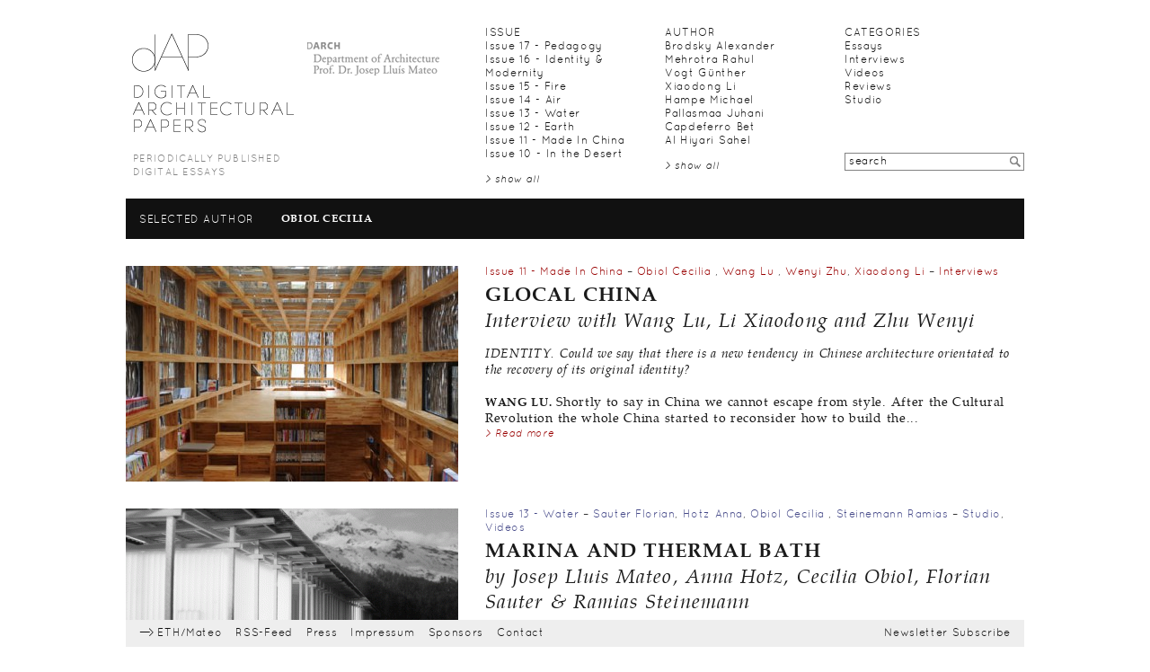

--- FILE ---
content_type: text/html
request_url: http://architecturalpapers.ch/indexd717.html?P=116
body_size: 10919
content:
<!DOCTYPE html PUBLIC "-//W3C//DTD XHTML 1.0 Transitional//EN" "http://www.w3.org/TR/xhtml1/DTD/xhtml1-transitional.dtd">
<html xmlns="http://www.w3.org/1999/xhtml">

<!-- Mirrored from architecturalpapers.ch/index.php?P=116 by HTTrack Website Copier/3.x [XR&CO'2014], Tue, 11 May 2021 09:53:23 GMT -->
<!-- Added by HTTrack --><meta http-equiv="content-type" content="text/html;charset=utf-8" /><!-- /Added by HTTrack -->
<head>
	<meta http-equiv="Content-Type" content="text/html; charset=UTF-8" />
    <!--[if lte IE 6]><link rel="stylesheet" href="sources/css/sire_ie.css" type="text/css" media="screen" charset="utf-8"><![endif]-->
    <link rel="stylesheet" href="sources/css/dap.css" type="text/css" media="screen" charset="utf-8" />
<!--     <link rel="stylesheet" href="sources/fonts/Latin-Modern/stylesheet.css" type="text/css" media="screen" charset="utf-8" /> -->
	<link rel="stylesheet" href="sources/css/lightbox.css" type="text/css" media="screen" />
	<link rel="stylesheet" href="sources/fonts/Quicksand/stylesheet.css" type="text/css" charset="utf-8" />
	<link rel="stylesheet" href="sources/fonts/TeX-Gyre-Pagella/stylesheet.css" type="text/css" charset="utf-8" />
	
	<title>dAP</title>	
	<script src="sources/js/prototype.js" type="text/javascript"></script>
	<script src="sources/js/scriptaculousb395.js?load=effects,builder" type="text/javascript"></script>
	<script src="sources/js/lightbox.js" type="text/javascript"></script>
	<script src="sources/js/dap.js" type="text/javascript"></script>
	
<script type="text/javascript">

  var _gaq = _gaq || [];
/*
  _gaq.push(['_setAccount', 'UA-3901661-2']);
  _gaq.push(['_trackPageview']);  
*/
  _gaq.push(['_setAccount', 'UA-28160227-1']);
  _gaq.push(['_trackPageview']);

  (function() {
    var ga = document.createElement('script'); ga.type = 'text/javascript'; ga.async = true;
    ga.src = ('https:' == document.location.protocol ? 'https://ssl' : 'http://www') + '.google-analytics.com/ga.js';
    var s = document.getElementsByTagName('script')[0]; s.parentNode.insertBefore(ga, s);
  })();

</script>

<style type="text/css">
		a, a:hover { color: #111111; }
		input[type="submit"], a.button, input[type="submit"]:hover, a.button:hover { 
			background-color: #111111; color:white; }
		#preface.topic { background-color: #111111; }
		#recaptcha_reload_btn:after { color: #111111;}</style>
</head>

<body>
	<div id="page" class="w10">
	
	<div id="top" class="column w10 wrapper">
		<div id="logo" class="column w2">
			<a href=".html"><img src="sources/elements/dap_logo.gif" alt="dap_logo" /></a>
			<h4>Periodically Published Digital Essays</h4>
		</div>
		<div class="column w2">
			<a href="http://www.arch.ethz.ch/"><img src="sources/elements/darch_logo2.gif" alt="darch_logo" /></a>
		</div>

		<div id="navigation" class="column w6 wrapper"><div class="column w2"><h4>Issue </h4><ul><li><a title="1" href="indexb017.html?P=129">Issue 17 - Pedagogy</a></li><li><a title="2" href="index0193.html?P=137">Issue 16 - Identity & Modernity</a></li><li><a title="3" href="index697b.html?P=132">Issue 15 - Fire</a></li><li><a title="4" href="index2be4.html?P=136">Issue 14 - Air</a></li><li><a title="5" href="index4b41.html?P=130">Issue 13 - Water</a></li><li><a title="6" href="index4de0.html?P=122">Issue 12 - Earth</a></li><li><a title="7" href="indexe51f.html?P=115">Issue 11 - Made In China</a></li><li><a title="8" href="index8b0b.html?P=110">Issue 10 - In the Desert</a></li><li><a href="index49c2.html?PG=1" class="more">show all</a></li></ul></div><div class="column w2"><h4>author</h4><ul><li><a title="1" href="indexa087.html?P=21">Brodsky Alexander</a></li><li><a title="2" href="index5fba.html?P=143">Mehrotra Rahul</a></li><li><a title="3" href="index1139.html?P=142">Vogt Günther</a></li><li><a title="4" href="index0084.html?P=121">Xiaodong Li</a></li><li><a title="5" href="indexd7af.html?P=141">Hampe Michael</a></li><li><a title="6" href="index640e.html?P=144">Pallasmaa Juhani</a></li><li><a title="7" href="index4b89.html?P=125">Capdeferro Bet </a></li><li><a title="8" href="indexeeb9.html?P=90">Al Hiyari Sahel </a></li><li><a href="index1835.html?PG=2" class="more">show all</a></li></ul></div><div class="column w2"><h4>Categories</h4><ul><li><a title="1" href="indexa5de.html?P=1">Essays</a></li><li><a title="2" href="index4e2b.html?P=2">Interviews</a></li><li><a title="3" href="index155a.html?P=3">Videos</a></li><li><a title="4" href="indexc326.html?P=4">Reviews</a></li><li><a title="5" href="index4730.html?P=5">Studio</a></li></ul></div></div>
		<div id="searchbox" class="column w2">
			<div id="search"><form method="post" name="search-form" action="http://architecturalpapers.ch/index.php"><input id="search-field" class="w2" type="text" name="Search" value="search" onfocus="$('search-field').value = '';" />
			<input id="search-submit" type="submit" value="" /><input type="hidden" name="formName" value="search-form" /></form></div>
		</div>
		
	</div>

<div id="content"><div id="preface" class="column w10 wrapper collapsed topic">
			<h4>Selected Author</h4><h2>Obiol Cecilia </h2>
		</div><div class="article column w10 wrapper">
			<div class="image column w4"><a href="index0c76.html?ID=108" style="background-image: url(images/articles/108_2_w370.jpg)" ></a></div>
			<div class="column w6">
				<h5><a href="indexe51f.html?P=115" style="color:#990000;">Issue 11 - Made In China</a> – <a href="indexd717.html?P=116" style="color:#990000;">Obiol Cecilia </a>, <a href="indexffe7.html?P=119" style="color:#990000;">Wang Lu </a>, <a href="index4eae.html?P=120" style="color:#990000;">Wenyi Zhu</a>, <a href="index0084.html?P=121" style="color:#990000;">Xiaodong Li</a> – <a href="index4e2b.html?P=2" style="color:#990000;">Interviews</a></h5>
				<h2>GLOCAL CHINA</h2>
				<h3>Interview with Wang Lu, Li Xiaodong and Zhu Wenyi</h3>
				<p><i>IDENTITY. Could we say that there is a new tendency in Chinese architecture orientated to the recovery of its original identity?</i><br />
<br />
<b>WANG LU.</b> Shortly to say in China we cannot escape from style. After the Cultural Revolution the whole China started to reconsider how to build the...</p>
				<div style="display:none"></div>
				<a href="index0c76.html?ID=108" class="more" style="color:#990000;">Read more</a>
			</div>
		</div><div class="article column w10 wrapper">
			<div class="image column w4"><a href="indexdd03.html?ID=124" style="background-image: url(images/articles/124_1_w370.gif)" ></a></div>
			<div class="column w6">
				<h5><a href="index4b41.html?P=130" style="color:#444888;">Issue 13 - Water</a> – <a href="index540b.html?P=37" style="color:#444888;">Sauter Florian</a>, <a href="index3393.html?P=46" style="color:#444888;">Hotz Anna</a>, <a href="indexd717.html?P=116" style="color:#444888;">Obiol Cecilia </a>, <a href="indexbcf6.html?P=22" style="color:#444888;">Steinemann Ramias</a> – <a href="index4730.html?P=5" style="color:#444888;">Studio</a>, <a href="index155a.html?P=3" style="color:#444888;">Videos</a></h5>
				<h2>Marina and Thermal Bath</h2>
				<h3>by Josep Lluis Mateo, Anna Hotz, Cecilia Obiol, Florian Sauter & Ramias Steinemann </h3>
				<p><b>Palafitic</b><br />
<br />
<i>Gino de Giorgi:</i> On wet or marshy land, architecture is always inserted with care, with the greatest precaution. These sites...</p>
				<div style="display:none"></div>
				<a href="indexdd03.html?ID=124" class="more" style="color:#444888;">Read more</a>
			</div>
		</div><div class="article column w10 wrapper">
			<div class="image column w4"><a href="indexf465.html?ID=113" style="background-image: url(images/articles/113_1_w370.jpg)" ></a></div>
			<div class="column w6">
				<h5><a href="index4de0.html?P=122" style="color:	#7b5b46;">Issue 12 - Earth</a> – <a href="index540b.html?P=37" style="color:	#7b5b46;">Sauter Florian</a>, <a href="indexd717.html?P=116" style="color:	#7b5b46;">Obiol Cecilia </a>, <a href="index1f28.html?P=126" style="color:	#7b5b46;">Jakob Michael </a>, <a href="index51ae.html?P=10" style="color:	#7b5b46;">Mateo Josep Lluís</a>, <a href="indexbcf6.html?P=22" style="color:	#7b5b46;">Steinemann Ramias</a> – <a href="index4730.html?P=5" style="color:	#7b5b46;">Studio</a>, <a href="indexc326.html?P=4" style="color:	#7b5b46;">Reviews</a></h5>
				<h2>INTERPRETATION CENTER: THE SCIENTIFIC KNOWLEDGE OF THE PHYSICAL AND CULTURAL LANDSCAPE</h2>
				<h3>by Josep Lluis Mateo, Cecilia Obiol, Florian Sauter & Ramias Steinemann </h3>
				<p>Isabelle Ramseier<br />
The project derives from the typology of the ruins. A ruin generally keep contact to the earth. The more distant part as the roof...</p>
				<div style="display:none"></div>
				<a href="indexf465.html?ID=113" class="more" style="color:	#7b5b46;">Read more</a>
			</div>
		</div><div class="article column w10 wrapper">
			<div class="image column w4"><a href="indexa40b.html?ID=110" style="background-image: url(images/articles/110_8_w370.jpg)" ></a></div>
			<div class="column w6">
				<h5><a href="indexe51f.html?P=115" style="color:#990000;">Issue 11 - Made In China</a> – <a href="indexd717.html?P=116" style="color:#990000;">Obiol Cecilia </a> – <a href="indexa5de.html?P=1" style="color:#990000;">Essays</a></h5>
				<h2>SUBJECTS AND OBJECTS</h2>
				<h3>by Cecilia Obiol</h3>
				<p>The ancient city of Pingyao stands on the East bank of the middle reaches of the Fenhe river, which runs across the south of the Taiyuan Basin of Xanshi province. According to the Records on Pingyao County completed in 1882 the old city was established during Western Zhou Dynasty (827-782 BC),...</p>
				<div style="display:none"></div>
				<a href="indexa40b.html?ID=110" class="more" style="color:#990000;">Read more</a>
			</div>
		</div><div class="column w4"> </div><div class="column w6 pagination"><h5>4 Articles, Page 1 of 1</h5></div></div>		
<div id="footer" class="column w10"><a href="http://www.arch.ethz.ch/mateo" target="_blank">ETH/Mateo</a><a href="rss.php" target="_blank">RSS-Feed</a><a href="index830d.html?C=5">Press</a><a href="indexf72a.html?C=4">Impressum</a><a href="index6410.html?C=2">Sponsors</a><a href="index4a25.html?C=3">Contact</a><a href="index8838.html?C=7"></a><a href="#" onclick="toggleNewsletter()" class="right">Newsletter Subscribe</a><div id="subscribe" style="display:none;"><form>
	<label>Name<input type="text" id="name" name="name" value="" ></label>
	<label>E-Mail<input type="text" name="email" id="email" value="" ></label>
	<a href="#" onclick="saveNewsletter($('name').value,$('email').value)" class="button">Senden</a><span id="subscribe_txt"></span>
</form></div></div><link rel="alternate" type="application/rss+xml" title="RSS" href="http://www.architecturalpapers.ch/beta/rss.php" /></div></body>
<!-- Mirrored from architecturalpapers.ch/index.php?P=116 by HTTrack Website Copier/3.x [XR&CO'2014], Tue, 11 May 2021 09:53:23 GMT -->
</html>


--- FILE ---
content_type: text/css
request_url: http://architecturalpapers.ch/sources/css/dap.css
body_size: 7896
content:
@charset "UTF-8";

/* Reset */
html, body, div, span, object, iframe, h1, h2, h3, h4, h5, h6, p, blockquote, pre, a, abbr, acronym, address, code, del, dfn, em, img, q, dl, dt, dd, ol, ul, li, fieldset, form, label, legend, table, caption, tbody, tfoot, thead, tr, th, td, small { margin: 0; padding: 0; border: 0; font-weight: inherit; font-style: inherit; font-size: 100%; font-family: inherit; vertical-align: baseline; }
ul, ol, li { list-style: none; list-style-type: none; }
body { background: #ffffff; margin: 0 0 30px 0; }
table { border-collapse: collapse; border-spacing: 0; }
caption, th, td { text-align: left; }
blockquote:before, blockquote:after, q:before, q:after { content: ""; }
blockquote, q { quotes: "" ""; }
a img { border: none; }
input,textarea { margin: 0; }
a, input, select, textarea { outline: none; } /* Removes Firefox imposed outline */

/* global */
.column { float:left; }
.w1 { width: 100px; }
.w2 { width: 200px; }
.w3 { width: 300px; }
.w4 { width: 400px; }
.w5 { width: 500px; }
.w6 { width: 600px; }
.w7 { width: 700px; }
.w8 { width: 800px; }
.w9 { width: 900px; }
.w10{ width: 1000px; }
.wrapper { display: inline-block; } /* Clearing floats without extra markup  */
.wrapper:after { content: "."; display: block; height: 0; clear: both; visibility: hidden; }
* html .wrapper { height: 1%; }
.wrapper { display: block; }
img.preload { visibility: hidden; height: 1px; width: 1px; }
.hidden { display: none; }

/* Typography */
body { font-size: 12px; line-height: 15px; overflow-y:scroll; }
body,h1,h2,h3,h4,h5,h6,p,ul,ol,dl,input,textarea { font: 14px/18px 'TeXGyrePagellaRegular', 'Palatino', Times, serif; color: #1A1A1A; letter-spacing: 0.049em; } /* Default fonts and colors. */
a, h1, h4, h5, input, textarea, label { font: 12px/15px 'QuicksandBook', Arial, sans-serif; }
h1, h1 a { font-size: 18px; line-height: 20px; font-weight: normal; text-transform: uppercase; letter-spacing: 0.15em; }
h2 { font: 22px/30px 'TeXGyrePagellaBold', 'Palatino', Times, serif; text-transform: uppercase; }
h3 { font: 22px/28px 'TeXGyrePagellaItalic', 'Palatino', Times, serif; }
h4 { font-weight: normal; text-transform: uppercase; }
h5 { font-weight: normal; color: #333333; }
p { margin-top: 15px; padding-right: 15px; }
em, i { font: 14px/18px 'TeXGyrePagellaItalic', 'Palatino', Times, serif; }
b { text-transform: uppercase; font: 13px/18px 'TeXGyrePagellaBold', 'Palatino', Times, serif; font-weight: normal;} 
p+h3 { padding-top: 30px; }

/* Links */
a { color: #999999; text-decoration: none; }
a:hover { text-decoration: underline; }
a.more { display: block;  font: 11px/11px 'QuicksandBookOblique', 'Palatino', Times, serif; padding-top: 4px; height: 11px; }
a.more:before {content:'> ';}
a.inactive { color: #CCCCCC; }
a.extern:before, a[href^="http:"]:before { content:'------->'; letter-spacing: -0.3em; padding-right: 7px; }
input[type="submit"], a.button { background-color: #E2001A; color: #FFFFFF; margin: 0 4px 13px 0; padding: 2px 4px; height: 16px; line-height: 16px; text-decoration: none; cursor: pointer; border: none; }
input[type="submit"]:hover, a.button:hover { opacity: 0.66; }
.article-infos a { display: block; text-indent: -30px; margin-left: 30px;  }

/* Forms */
input[type="text"] { background-color: #FFFFFF; color: #000000; border: 1px solid #828282; line-height: 14px; height: 14px; margin-bottom: 13px; padding: 2px 4px; font: arial; }
textarea { background-color: #FFFFFF; color: #000000; border: 1px solid #828282; line-height: 14px; margin-bottom: 13px; padding: 2px 4px; font: arial; }
.w1>input[type="text"], .w1>select, .w1>textarea { width: 90px; }
.w2>input[type="text"], .w2>select, .w2>textarea { width: 190px; }
.w3>input[type="text"], .w3>select, .w3>textarea { width: 290px; }
.w4>input[type="text"], .w4>select, .w4>textarea { width: 390px; }
.w5>input[type="text"], .w5>select, .w5>textarea { width: 490px; }
.w6>input[type="text"], .w6>select, .w6>textarea { width: 590px; }
.w7>input[type="text"], .w7>select, .w7>textarea { width: 690px; }
.w8>input[type="text"], .w8>select, .w8>textarea { width: 790px; }

/* Structure */
html { background-color: #FFFFFF; }
#page { margin: 0 auto; padding: 30px; }
#top { position: relative; min-height: 155px; padding-bottom: 15px; }

/* Top */
#logo a { display: block; padding: 0 0 15px 0; }
#logo h4 { font-size: 11px; letter-spacing:  0.1em; color: #828282; padding-left: 8px; }
#top a.extern:before, #top a[href^="http:"]:before { content: '';  }
#top a.extern, #top a[href^="http:"] { text-decoration: none; }
#top a[href^="http:"] img { display: block; }
#navigation li, #navigation h4 { margin-right: 15px; }
#navigation li { display: block; line-height: 15px; }
#navigation li a.selected { color: #1A1A1A; }
#navigation a.more { padding-top: 15px; }

#searchbox { position: absolute; right: 0; top: 140px; }
#search { position: relative; }
#search-field { width: 190px; }
#search-submit { display: block; width: 20px; height: 20px; position: absolute; top: 0; left: 180px; background:url(../elements/search.png) no-repeat; }
#search-submit:hover { background-position:0 -20px
; }

/* Preface */
#preface { padding: 15px 0; margin-bottom: 30px; }
#preface h2 { font-size: 22px; }
#preface h4 { color: white; }
#preface h2, #preface h3, #preface h4 { padding: 0 15px; }
#preface p { padding: 0 15px 0 0; }
#preface.collapsed h4, #preface.collapsed h2 { float: left; }
#preface.collapsed h4 { padding-top: 3px; height: 12px; line-height: 12px; }
#preface.collapsed h2 { font-size: 12px; line-height: 12px; padding-bottom: 3px; }

#preface.topic { background-color: #CCCCCC; }
#preface.topic h2, #preface.topic h3, #preface.topic p { color: #FFFFFF; }
#preface.topic a.more { color: #FFFFFF; }


/* Article Overview */
.article { padding-bottom: 30px; }
.article .image a { display: block; width: 370px; height: 240px; background-color: #f1f1f1; background-position: center; background-repeat: no-repeat; }
.pagination { padding-bottom: 60px; }

/* Article Details */
.article-details { padding-bottom: 30px; }
.article-details .image h5 { padding: 5px 30px 10px 0; }
.article-details h4 { margin-top: 15px; }
.article-details object, .article-details iframe { margin-bottom: 30px; }
.article-infos { margin-top: 45px; }
.article-comments { border-top: 1px solid #828282; margin-top: 45px; }
.article-comments h4 { margin-bottom: 15px; }
.article-comments h2 { font-size: 13px; line-height: 15px; }
.article-comments p { margin: 0 0 15px 0; }
#comment-form { border-top: 1px solid #828282; margin-top: 30px; padding-top: 15px;  }

/* Contents */
.all p { margin: 0 0 30px 0; }
.basic { margin-bottom: 30px; }

/* Footer */
#footer { position: fixed; bottom: 0; padding: 8px 0 7px 0;  background-color: #EEEEEE; }
#footer a { margin-left: 15px; }
#footer a.right { margin: 0 15px; float: right; }
#subscribe { float: right; clear: both; width: 400px; padding: 5px 15px; text-align: right; font-size: 11px; }
#subscribe label { display: block; font-size: 11px; clear: both; line-height: 20px; }
#subscribe input { display: block; float: right; width: 185px; margin-left: 8px; }
#subscribe a.button { display: block; float: right; clear: both; }
#subscribe_txt { display: block; float: right; }

/* ReChaptcha */
.recaptchatable .recaptcha_image_cell, #recaptcha_table, #recaptcha_widget_div { background-color:#FCE3D6 !important; }
#recaptcha_widget_div { margin-bottom: 15px; }
#recaptcha_table { border:none !important; }
#recaptcha_response_field { border-color: #828282 !important; background-color:#FFFFFF !important; width: 291px !important; }
#recaptcha_whatsthis, #recaptcha_switch_audio_btn, #recaptcha_switch_audio, #recaptcha_logo, #recaptcha_tagline, #recaptcha_reload, #recaptcha_whatsthis_btn { display: none; }
#recaptcha_reload_btn {display:block;  width: 100px; height: 20px;}
#recaptcha_reload_btn:after { content: "Change image"; color: #E2001A;}


--- FILE ---
content_type: text/css
request_url: http://architecturalpapers.ch/sources/css/lightbox.css
body_size: 1719
content:
#lightbox{	position: absolute;	left: 0; width: 100%; z-index: 100; text-align: center; line-height: 0;}
#lightbox img{ width: auto; height: auto;}
#lightbox a img{ border: none; }

#outerImageContainer{ position: relative; background-color: #FFFFFF; width: 250px; height: 250px; margin: 0 auto; }
#imageContainer{ }

#loading{ position: absolute; top: 49%; left: 0%; height: 25%; width: 100%; text-align: center; line-height: 0; }
#hoverNav{ position: absolute; top: 0; left: 0; height: 100%; width: 100%; z-index: 10; }
#imageContainer>#hoverNav{ left: 0;}
#hoverNav a{ outline: none; border: none; }

#prevLink, #nextLink{ width: 50%; height: 100%; background-image: url([data-uri]); /* Trick IE into showing hover */ display: block; }
#prevLink { left: 0; float: left; padding-left: 50px; margin-left: -50px;  background: url(../elements/prevlabel_w.png) left 49% no-repeat; }
#nextLink { right: 0; float: right; padding-right: 50px; margin-right: -50px; background: url(../elements/nextlabel_w.png) right 49% no-repeat; }
#prevLink:hover, #prevLink:visited:hover {  }
#nextLink:hover, #nextLink:visited:hover { }

#imageDataContainer{ font: 12px/15px 'QuicksandBook', Arial, sans-serif; margin: 0 auto; overflow: auto; width: 100%	; }

#imageData{	padding:0; color: #000000; padding: 15px 2px; }
#imageData #imageDetails{ width: 70%; float: left; text-align: left; }	
#imageData #caption{  }
#imageData #numberDisplay{ display: block; }			
#imageData #bottomNavClose{ float: right;  padding: 4px 2px; outline: none; border: none; text-align: right; }	 	

#overlay{ position: absolute; top: 0; left: 0; z-index: 90; width: 100%; height: 500px; background-color: #FFFFFF; }


--- FILE ---
content_type: text/css
request_url: http://architecturalpapers.ch/sources/fonts/Quicksand/stylesheet.css
body_size: 2545
content:
/* Generated by Font Squirrel (http://www.fontsquirrel.com) on July 3, 2010 09:44:13 PM America/New_York */



@font-face {
	font-family: 'QuicksandLight';
	src: url('Quicksand_Light-webfont.eot');
	src: local('☺'), url('Quicksand_Light-webfont.woff') format('woff'), url('Quicksand_Light-webfont.ttf') format('truetype'), url('Quicksand_Light-webfont.svg#webfontM5RNLKir') format('svg');
	font-weight: normal;
	font-style: normal;
}

@font-face {
	font-family: 'QuicksandLightOblique';
	src: url('Quicksand_Light_Oblique-webfont.eot');
	src: local('☺'), url('Quicksand_Light_Oblique-webfont.woff') format('woff'), url('Quicksand_Light_Oblique-webfont.ttf') format('truetype'), url('Quicksand_Light_Oblique-webfont.svg#webfonth5tAbbEX') format('svg');
	font-weight: normal;
	font-style: normal;
}

@font-face {
	font-family: 'QuicksandBook';
	src: url('Quicksand_Book-webfont.eot');
	src: local('☺'), url('Quicksand_Book-webfont.woff') format('woff'), url('Quicksand_Book-webfont.ttf') format('truetype'), url('Quicksand_Book-webfont.svg#webfonttKTMSauB') format('svg');
	font-weight: normal;
	font-style: normal;
}

@font-face {
	font-family: 'QuicksandBookOblique';
	src: url('Quicksand_Book_Oblique-webfont.eot');
	src: local('☺'), url('Quicksand_Book_Oblique-webfont.woff') format('woff'), url('Quicksand_Book_Oblique-webfont.ttf') format('truetype'), url('Quicksand_Book_Oblique-webfont.svg#webfontGlOaDvKC') format('svg');
	font-weight: normal;
	font-style: normal;
}

@font-face {
	font-family: 'QuicksandBold';
	src: url('Quicksand_Bold-webfont.eot');
	src: local('☺'), url('Quicksand_Bold-webfont.woff') format('woff'), url('Quicksand_Bold-webfont.ttf') format('truetype'), url('Quicksand_Bold-webfont.svg#webfontlw9C4Imc') format('svg');
	font-weight: normal;
	font-style: normal;
}

@font-face {
	font-family: 'QuicksandBoldOblique';
	src: url('Quicksand_Bold_Oblique-webfont.eot');
	src: local('☺'), url('Quicksand_Bold_Oblique-webfont.woff') format('woff'), url('Quicksand_Bold_Oblique-webfont.ttf') format('truetype'), url('Quicksand_Bold_Oblique-webfont.svg#webfontUcc7zd7N') format('svg');
	font-weight: normal;
	font-style: normal;
}

@font-face {
	font-family: 'QuicksandDash';
	src: url('Quicksand_Dash-webfont.eot');
	src: local('☺'), url('Quicksand_Dash-webfont.woff') format('woff'), url('Quicksand_Dash-webfont.ttf') format('truetype'), url('Quicksand_Dash-webfont.svg#webfontxYc25gW4') format('svg');
	font-weight: normal;
	font-style: normal;
}



--- FILE ---
content_type: text/css
request_url: http://architecturalpapers.ch/sources/fonts/TeX-Gyre-Pagella/stylesheet.css
body_size: 1589
content:
/* Generated by Font Squirrel (http://www.fontsquirrel.com) on August 24, 2010 05:39:02 AM America/New_York */



@font-face {
	font-family: 'TeXGyrePagellaRegular';
	src: url('texgyrepagella-regular-webfont.eot');
	src: local('☺'), url('texgyrepagella-regular-webfont.woff') format('woff'), url('texgyrepagella-regular-webfont.ttf') format('truetype'), url('texgyrepagella-regular-webfont.svg#webfontsQnZdaHd') format('svg');
	font-weight: normal;
	font-style: normal;
}

@font-face {
	font-family: 'TeXGyrePagellaItalic';
	src: url('texgyrepagella-italic-webfont.eot');
	src: local('☺'), url('texgyrepagella-italic-webfont.woff') format('woff'), url('texgyrepagella-italic-webfont.ttf') format('truetype'), url('texgyrepagella-italic-webfont.svg#webfontmyJbZXWg') format('svg');
	font-weight: normal;
	font-style: normal;
}

@font-face {
	font-family: 'TeXGyrePagellaBold';
	src: url('texgyrepagella-bold-webfont.eot');
	src: local('☺'), url('texgyrepagella-bold-webfont.woff') format('woff'), url('texgyrepagella-bold-webfont.ttf') format('truetype'), url('texgyrepagella-bold-webfont.svg#webfontJ1aqwRAw') format('svg');
	font-weight: normal;
	font-style: normal;
}

@font-face {
	font-family: 'TeXGyrePagellaBoldItalic';
	src: url('texgyrepagella-bolditalic-webfont.eot');
	src: local('☺'), url('texgyrepagella-bolditalic-webfont.woff') format('woff'), url('texgyrepagella-bolditalic-webfont.ttf') format('truetype'), url('texgyrepagella-bolditalic-webfont.svg#webfontI4fhKdB5') format('svg');
	font-weight: normal;
	font-style: normal;
}



--- FILE ---
content_type: text/javascript
request_url: http://architecturalpapers.ch/sources/js/dap.js
body_size: 5227
content:
// promotion images


function toggleNewsletter() {
	// Effect.toggle('id_of_element', 'slide', { delay: 0.5 });
	Effect.toggle('subscribe', 'blind', { duration: 0.2 });

}

function saveNewsletter(name,email) {
	url = '/sources/php/a_saveNewsletter.php?email='+email+'&name='+name;
	new Ajax.Request(url, { method: 'get', onSuccess: function(transport) {
		if (transport.responseText > 0) { 
			retxt = 'Email address saved'; 
			Effect.BlindUp('subscribe', { duration: 0.2, delay: 1 });
			$('subscribe_txt').update(retxt);
		} else {
			retxt = 'Invalid email address'; 
	    	$('subscribe_txt').update(retxt);
		}
   		}
	});

}

function homeInit() {
	actualImageIndexNr = 0;
	resizeScreen();
	initAutoChange();
}

function initAutoChange() {		
	setTimeout("autoChange()",10000);
}	

function autoChange() {
	++actualImageIndexNr;
	if (actualImageIndexNr > promotionImageList.length - 1) {
		actualImageIndexNr = 0;
	}
	changePromotionImage(actualImageIndexNr);
	initAutoChange();
}

function resizeScreen() {
	imgResize('promotionImage');
}

function imgResize(id) {
	windowHeigth = window.innerHeight;
	windowWidth = window.innerWidth;
	imgWidth = windowWidth - 240;
	imgHeight = Math.round(0.625 * imgWidth);
	if (imgHeight < windowHeigth) {
		imgHeight = windowHeigth;
		imgWidth = Math.round(1.6 * imgHeight);
		offsetHeight = 0;
		offsetWidth = (windowWidth -240 -imgWidth) / 2 + 240;
	} else {
		offsetHeight = (windowHeigth -imgHeight) / 2;
		offsetWidth = 240;
	}
	$(id).setStyle({
			width: imgWidth+'px',
			height: imgHeight+'px',
		top: offsetHeight+'px',
		left: offsetWidth+'px'
	});
}

function changePromotionImage(imageIndexNr) {
	new Effect.Fade('promotionImage', { duration: 0.5, afterFinish: function()
		{
			$('promotionImageContainer').innerHTML = '<img src="'+promotionImageList[imageIndexNr]+'" id="promotionImage" alt="sire promotion" />';
			imgResize('promotionImage');
			new Effect.Appear('promotionImage', { duration: 1.5, queue: { scope: 'imagescope', position: 'end' } } );
		}} );
}

function preloader(imageArray) {
	var i = 0;
	imageObj = new Image();
	var l = imageArray.length - 1;
	for(i=0; i<=l; i++) {
		imageObj.src=imageArray[i];
	}
}


// product images


function activateImageSubmit() {
	alert('hoi');
	$('imageSubmit').removeClassName('inactive');
}

function updateProductImage(inIndex) {	
	fadeDuration = 0.2;
	appearDuration = 0.7;
	imageName = imageList[inIndex];
	thumbId = "t"+inIndex;
	
	$('productImage').fade({ duration: fadeDuration, afterFinish: function(){
	   $('productImage').observe("load", function(){
	  		setThumb(thumbId); 
		   	$('productImage').appear({duration: appearDuration});  
	   });	
	   $('productImage').writeAttribute('src', ''); 
	   $('productImage').writeAttribute('src', imageName); 	   
	   $('productImage').setStyle({ height: "435px", width:"auto"});   
     } 
	}); 
   	imageListIndex = inIndex;
   	return false;
}


function setThumb(inID) {
	var ts = $$('#detailThumbs a.selected');
	ts[0].removeClassName('selected');
	$(inID).addClassName('selected');
}

function prevImage() {
	if(imageListIndex == 0) {
		imageListIndex = imageList.length-1; }
	else {
		imageListIndex--; }
	updateBigImage(imageListIndex);
	return false;
}

function nextImage() {
	if(imageListIndex == imageList.length-1) {
		imageListIndex = 0; }
	else {
		imageListIndex++; }
	updateBigImage(imageListIndex);
	return false;
}

function hideImage(inEntryID) {
	new Effect.Fade(inEntryID, {duration:.4, queue: { position: 'end', scope: inEntryID, limit:2 }});
}

function showImage(inEntryID) {
	setTimeout(function(){new Effect.Appear(inEntryID, {duration:.6, queue: { position: 'end', scope: inEntryID, limit:1 }})},700);
}


/*
function hideImage(inEntryID) {
	$(inEntryID).fade({duration: 0.7, queue: { position: 'end', scope: inEntryID, limit:1 }});  
}

function showImage(inEntryID) {
	$(inEntryID).appear({duration: 0.7, queue: { position: 'end', scope: inEntryID, limit:1 }});  
}
*/


/*

<script type="text/javascript">
var RollIt = {
    timeout : null,
    showPopup : function(){
        clearTimeout(this.timeout);
        if($('rollit').style.display == 'none'){
            this.timeout = setTimeout(function(){new Effect.BlindDown('rollit', {duration:.3, fps:40})},400);
        }
    },
    hidePopup : function(){
        if($('rollit').style.display == 'none'){
            clearTimeout(this.timeout);
        }else{
            this.timeout = setTimeout(function(){new Effect.BlindUp('rollit', {duration:.3, fps:40})},300);
        }
    }    
}
</script>

<div style="padding: 10px; background: #fff999;">
<a href="#" onclick="hoverThumbnail.showImage('e_37')" onmouseout="hoverThumbnail.showImage('e_37')" onmouseover="hoverThumbnail.hideImage('e_37')">Roll over Me</a>
</div>

<div id="rollit" style="display:none; background: #ff9999;" onmouseout="RollIt.hidePopup('rollit')" onmouseover="RollIt.showPopup('rollit')"> 

<h3 style="margin: 0;">Roll It</h3>
By keeping your mouse hovering over this div or over the link that made it appear, it will stay open.

<br/><br/>
But, if you roll away from this div, it will roll back up.
</div>

<div style="background: #fff999; padding: 10px;">
  Here's a bunch of other content
</div>
*/